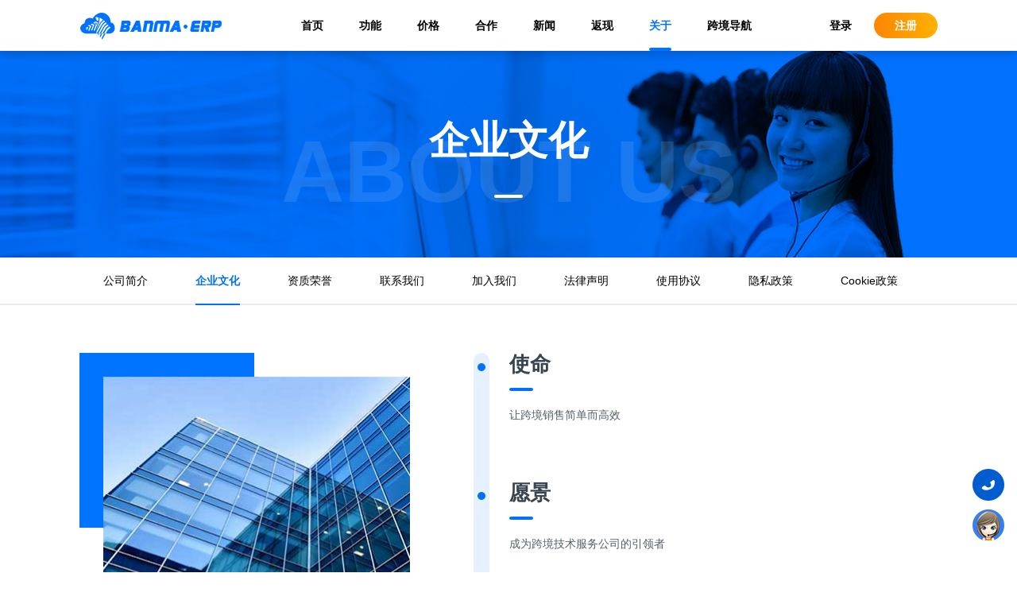

--- FILE ---
content_type: text/html; charset=utf-8
request_url: https://www.banmaerp.com/about/culture
body_size: 5356
content:
<!DOCTYPE html>
<html lang="zh-cn">
<head>
    <meta charset="utf-8" />
    <meta http-equiv="Content-Type" content="text/html; charset=utf-8" />
    <meta http-equiv="X-UA-Compatible" content="IE=Edge,chrome=1">
    <meta name="renderer" content="webkit" />
    <meta name="apple-mobile-web-app-capable" content="yes">
    <meta name="HandheldFriendly" content="true">
    <meta name="screen-orientation" content="portrait">
    <meta name="x5-orientation" content="portrait">
    <meta name="full-screen" content="yes">
    <meta name="x5-fullscreen" content="true">
    <meta name="browsermode" content="application">
    <meta name="x5-page-mode" content="app">
    <meta name="msapplication-tap-highlight" content="no">
    <meta name="format-detection" content="telephone=no">
    <meta name="apple-touch-fullscreen" content="yes">
    <meta name="Keywords" content="斑马易境，多平台跨境电商ERP，多平台跨境电商ERP，斑马ERP怎么样" />
    <meta name="description" content="斑马ERP是一款专业的免费跨境电商ERP系统软件，深度对接亚马逊Amazon，日本乐天Rakuten，Shopify，店匠Shoplazza，有赞AllValue，Shopline，WordPress跨境电商平台及独立站，致力于解决跨境电商卖家痛点，帮助跨境电商卖家更加灵活高效地处理跨境电商业务，帮助跨境卖家实现多平台多店铺高效运营。" />
    <meta http-equiv="Window-target" content="_top">
    <title>斑马ERP-企业文化</title>
    <meta property="og:title" content="斑马ERP-企业文化" />
    <meta property="og:type" content="website" />
    <meta property="og:site_name" content="斑马ERP">
    <meta property="og:locale" content="zh_CN">
    <meta property="og:url" content="https://www.banmaerp.com/about/culture" />
    <meta property="og:image" content="https://www.banmaerp.com/images/share.png" />
    <meta property="og:description" content="斑马ERP是一款专业的免费跨境电商ERP系统软件，深度对接亚马逊Amazon，日本乐天Rakuten，Shopify，店匠Shoplazza，有赞AllValue，Shopline，WordPress跨境电商平台及独立站，致力于解决跨境电商卖家痛点，帮助跨境电商卖家更加灵活高效地处理跨境电商业务，帮助跨境卖家实现多平台多店铺高效运营。" />
    <link rel="dns-prefetch" href="//erp.banmaerp.com" />
    <link rel="dns-prefetch" href="//image.banmaerp.com" />
    <link rel="dns-prefetch" href="//storage.banmaerp.com" />
    <link rel="preconnect" href="//storage.banmaerp.com" />
    <link rel="shortcut icon" href="/favicon.ico" type="image/x-icon" />
    <link rel="icon" href="/favicon.ico" sizes="any" mask />
    <link rel="stylesheet" href="/css/public.css?v=1.0.0.0.20260104213530">
    <link rel="stylesheet" href="/css/header.css?v=1.0.0.0.20260104213530" />
    <link rel="stylesheet" href="/css/footer.css?v=1.0.0.0.20260104213530" />
    
        <script>
            try {
                if (top.location.host.indexOf('.banmaerp.com') < 0) {
                    //top.location.replace('https://www.banmaerp.com');
                }
            } catch (e) {
                top.location.replace('https://www.banmaerp.com');
            }
        </script>
        <script>
            var _hmt = _hmt || [];
            (function () {
                var hm = document.createElement("script");
                hm.src = "https://hm.baidu.com/hm.js?11e03fb83d007f6132ac6d12a0f5eb78";
                var s = document.getElementsByTagName("script")[0];
                s.parentNode.insertBefore(hm, s);
            })();
        </script>
        <!-- Global site tag (gtag.js) - Google Analytics -->
        <script async src="https://www.googletagmanager.com/gtag/js?id=G-4GKTG446ZH"></script>
        <script>
            window.dataLayer = window.dataLayer || [];
            function gtag() { dataLayer.push(arguments); }
            gtag('js', new Date());
            gtag('config', 'G-4GKTG446ZH');
        </script>
        <!-- Google Tag Manager -->
        <script>
            (function (w, d, s, l, i) {
                w[l] = w[l] || []; w[l].push({
                    'gtm.start': new Date().getTime(),
                    event: 'gtm.js'
                });
                var f = d.getElementsByTagName(s)[0], j = d.createElement(s), dl = l != 'dataLayer' ? '&l=' + l : '';
                j.async = true;
                j.src = 'https://www.googletagmanager.com/gtm.js?id=' + i + dl;
                f.parentNode.insertBefore(j, f);
            })(window, document, 'script', 'dataLayer', 'GTM-THQH5CT');
        </script>
        <!-- End Google Tag Manager -->
    
    
    <link rel="stylesheet" href="/css/aboutUs.css?v=1.0.0.0.20260104213530" />
    

    <link rel="stylesheet" href="/css/fix.css?v=1.0.0.0.20260104213530" />
</head>
<body>
    <!--  header  -->
    <header class="header" id="header">
        <div class="header-container page-container ">
            <div class="header-inner flex-space-between">
                <div class="header-logo">
                    <a href="/" alt="北京斑马易境科技有限公司">
                        <img src="/image/public/logo2.png" class="header-logo-img" alt="北京斑马易境科技有限公司"/>
                    </a>
                </div>
                <ul class="header-list flex">
                    <li data-action="index"><a href="/">首页</a></li>
                    <li data-action="product"><a href="/product">功能</a></li>
                    <li data-action="price"><a href="https://erp.banmaerp.com/fee/package/membership/" target="_blank">价格</a></li>
                    <li data-action="partner"><a href="/partner">合作</a></li>
                    <li data-action="news"><a href="/news/company">新闻</a></li>
                    <li data-action="activity"><a href="/activity/yaoqing">返现</a></li>
                    <li data-action="about"><a href="/about">关于</a></li>
                    <li data-action="123"><a href="https://123.banmaerp.com" target="_blank">跨境导航</a></li>
                </ul>
                <div class="header-entrance flex-space-between">
                    <a href="https://erp.banmaerp.com/Auth/Login/" class="header-login">登录</a>
                    <a href="https://erp.banmaerp.com/Auth/Register/" class="header-register">注册</a>
                </div>
            </div>

        </div>
    </header>

    <!--  main  -->
    

<div class="aboutUs">
    <div class="aboutUs-banner  flex-col align-items">
        <div class="pressCenter-banner-bottomtext">ABOUT US</div>
        <div class="pressCenter-banner-text flex-col align-items">
            <div>企业文化</div>
            <div class="title-underline"></div>
        </div>
    </div>
    <div class="aboutUs-inner">
        <div class="aboutUs-inner-list">
            <ul class=" page-container flex " id="about-tab">
                <li><a href="/about">公司简介</a></li>
                <li><a href="/about/culture">企业文化</a></li>
                <li><a href="/about/honor">资质荣誉</a></li>
                <li><a href="/about/contact">联系我们</a></li>
                <li><a href="/about/join">加入我们</a></li>
                <li><a href="/about/legal">法律声明</a></li>
                <li><a href="/about/agreement">使用协议</a></li>
                <li><a href="/about/privacy">隐私政策</a></li>
                <li><a href="/about/cookie">Cookie政策</a></li>
            </ul>
        </div>
        <div class="tab-content">
            <div class="block">
                <div class="enterprise-culture page-container flex">
    <div class="enterprise-culture-left">
        <div class="enterprise-culture-left-top"></div>
        <div class="enterprise-culture-left-bottom"></div>
        <div class="enterprise-culture-left-image">
            <img src="/image/aboutus/culture.jpg"/>
        </div>
    </div>
    <div class="enterprise-culture-right">
        <div class="line"></div>
        <ul class="enterprise-culture-list">
            <li>
                <div class="circle"></div>
                <div class="enterprise-culture-list-inner">
                    <div class="enterprise-culture-list-title">使命</div>
                    <div class="title-underline"></div>
                    <div>让跨境销售简单而高效</div>
                </div>
            </li>
            <li>
                <div class="circle"></div>
                <div class="enterprise-culture-list-inner">
                    <div class="enterprise-culture-list-title">愿景</div>
                    <div class="title-underline"></div>
                    <div>成为跨境技术服务公司的引领者</div>
                </div>
            </li>
            <li>
                <div class="circle"></div>
                <div class="enterprise-culture-list-inner">
                    <div class="enterprise-culture-list-title">价值观</div>
                    <div class="title-underline"></div>
                    <div>
                        <div>成就客户、创新务实、诚信正直、简单高效</div>
                        <div>1、成就客户 —— 不是一味的讨好客户，要用心为客户创造真正的价值，帮助客户成功，通过成就客户来成就自己；</div>
                        <div>2、创新务实 —— 既要有天马行空的创新精神，又要能脚踏实地的落实执行；</div>
                        <div>3、诚信正直 —— 诚实守信，公正坦率；</div>
                        <div>4、简单高效 —— 人际关系简单，工作流程高效；</div>
                    </div>
                </div>
            </li>
            <li>
                <div class="circle"></div>
                <div class="enterprise-culture-list-inner">
                    <div class="enterprise-culture-list-title">经营理念</div>
                    <div class="title-underline"></div>
                    <div>以客户为中心，用心做好产品和服务</div>
                </div>
            </li>
        </ul>
    </div>
</div>

            </div>
        </div>
    </div>

</div>


    <!--  footer  -->
    <footer class="footer">
        <div class="page-container footer-inner ">
            <div class="flex-space-between flex-align-items">
                <div class="footer-contact-us" style="width: 600px;">
                    <div class="footer-title">联系我们</div>
                    <ul class="flex-col">
                        <li>时间：周一至周五 09:00-18:00</li>
                        <li>邮箱：service@banmaerp.com</li>
                        <li class="flex">
                            <div>地址：</div>
                            <div>
                                <div class="flex">
                                    北京市海淀区丰贤中路7号（北京市科学技术研究院现代制造技术产业园）
                                    <img src="/image/public/footer.png" class="locatin-icon" />
                                </div>
                                <div>深圳市福田区彩田路7018号新浩e都B座</div>
                            </div>
                        </li>
                    </ul>
                </div>
                <div class="footer-contact-us" style="width: 100px;">
                    <div class="footer-title">关于我们</div>
                    <ul class="flex-col">
                        <li><a href="/about" target="_blank">公司简介</a></li>
                        <li><a href="/about/contact" target="_blank">联系我们</a></li>
                        <li><a href="/about/join" target="_blank">加入我们</a></li>
                        <li><a href="/about/agreement" target="_blank">法律声明</a></li>
                        <li><a href="/about/privacy" target="_blank">隐私政策</a></li>
                        <li><a href="/about/cookie" target="_blank">Cookie政策</a></li>
                    </ul>
                </div>
                <div class="footer-contact-us" style="width: 100px;">
                    <div class="footer-title">服务与支持</div>
                    <ul class="flex-col">
                        <li><a href="https://erp.banmaerp.com/document/help/list" target="_blank" rel="noopener">帮助中心</a></li>
                        <li><a href="https://open.banmaerp.com/" target="_blank" rel="noopener">开放平台</a></li>
                    </ul>
                </div>
                <div class="weixin-card" style="width: 120px;">
                    <div class="footer-title">斑马微信公众号</div>
                    <div class="banma-card">
                        <img src="/image/public/weixin_banma.png" />
                    </div>
                </div>
            </div>
            <div class="copyright">
                <span> Powered by 北京斑马易境科技有限公司 © 2019 - 2026</span>
                <span class="copyright-split">|</span>
                <a target="_blank" rel="nofollow noopener noreferrer" href="https://beian.miit.gov.cn/">京ICP备19032935号-1</a>
                <span class="copyright-split">|</span>
                <a target="_blank" rel="nofollow noopener noreferrer" href="http://www.beian.gov.cn/portal/registerSystemInfo?recordcode=11010102003852"><i class="icon"></i>京公网安备 11010102003852号</a>
            </div>
            <div class="cookie" style="display:none;">
                我们使用Cookie来改善我们的网址和您的体验，继续浏览我们的网址即表示您接受我们的<a href="/about/cookie" target="_blank">《Cookie政策》</a>
            </div>
        </div>
    </footer>

    <!--  slide  -->
    <div class="slide-box">
        <ul class="slide">
            <li>
                <div class="icon scrollTop" id="scrollTop" title="返回顶部"></div>
            </li>
            <li class="phone-hover">
                <div class="icon phone-btn" title="联系我们"></div>
                <div class="phone-inner">
                    <div class="flex">
                        <div class="phone-icon email"></div>
                        <div class="inner-text">
                            <span>客服邮箱：</span>
                            <span class="copy">service@banmaerp.com</span>
                        </div>
                    </div>
                    <div class="flex">
                        <div class="phone-icon email"></div>
                        <div class="inner-text">
                            <span>商务邮箱：</span>
                            <span class="copy">bd@banmaerp.com</span>
                        </div>
                    </div>
                    <div class="flex">
                        <div class="phone-icon weixin"></div>
                        <div class="inner-text flex">
                            <span>客服微信：</span>
                            <div class="weixin-card">
                                <img src="/image/public/weinxin_service.png" />
                            </div>
                        </div>
                    </div>
                </div>
            </li>
            <li>
                <div class="icon service" title="注册咨询" @*onclick="window.qimoChat();"*@ onclick="window.open('https://erp.banmaerp.com/Auth/Login/')"></div>
            </li>
        </ul>
    </div>


    <!-- Google Tag Manager (noscript) -->
    <noscript>
        <iframe src="https://www.googletagmanager.com/ns.html?id=GTM-THQH5CT" height="0" width="0" style="display:none;visibility:hidden"></iframe>
    </noscript>
    <!-- End Google Tag Manager (noscript) -->
    <!--  scripts  -->
    <script src="/lib/jquery.min.js?v=1.0.0.0.20260104213530" type="text/javascript"></script>
    <script src="/js/public.js?v=1.0.0.0.20260104213530"></script>
    
    <script>
        $('#about-tab a[href="' + location.pathname.replace(/\/$/g, '') + '"]').parent().addClass('tab-click');
    </script>
    

    <script src="/js/qimo.js?v=1.0.0.0.20260104213530"></script>
</body>
</html>


--- FILE ---
content_type: text/css
request_url: https://www.banmaerp.com/css/footer.css?v=1.0.0.0.20260104213530
body_size: 877
content:
.footer { width: 100%; background: #122539; }
.footer .footer-inner { padding: 70px 0 60px; background: #122539; }
.footer .footer-inner .footer-contact-us { font-size: 14px; line-height: 28px; color: #979ea1; text-align: left; }
.footer .footer-inner .footer-title { font-size: 16px; color: #fff; margin-bottom: 15px; }
.footer .footer-inner .locatin-icon { height: 20px; margin-left: 4px; }
.footer .footer-inner .banma-card { width: 120px; height: 120px; border-radius: 4px; overflow: hidden; padding: 10px; background-color: #fff; }
.footer .footer-inner .copyright { width: 100%; text-align: center; margin-top: 60px; color: #979ea1; font-size: 14px; }
.footer .footer-inner .copyright .icon { width: 16px; height: 16px; display: inline-block; margin-right: 2px; vertical-align: top; background: url("/image/public/icon.png") no-repeat center center; background-size: 12px; }
.footer .footer-inner .cookie { width: 100%; text-align: center; margin-top: 20px; color: #7c7c7c; font-size: 12px; }
.footer .footer-inner a:hover { color: #0073ff; }
.slide-box { position: fixed; bottom: 40px; right: 16px; z-index: 99; width: 40px; }
.slide-box .slide li { margin-top: 10px; position: relative; cursor: pointer; }
.slide-box .slide li .icon { width: 40px; height: 40px; background: url(/image/public/slide.png) no-repeat 0 0; }
.slide-box .slide li .scrollTop { background-position: -1px -83px; }
.slide-box .slide li .scrollTop:hover { background-position: -44px -83px; }
.slide-box .slide li .phone-btn { background-position: -1px -1px; }
.slide-box .slide li .phone-btn:hover { background-position: -44px -1px; }
.slide-box .slide li .service { background-position: -1px -125px; }
.slide-box .slide li .service:hover { background-position: -44px -125px; }
.slide-box .slide li .phone-inner { cursor: default; display: none; position: absolute; bottom: -70px; right: 50px; width: 300px; padding: 20px; background: #fff; border-radius: 10px; box-shadow: 0 0 20px 0px #00000025; }
.slide-box .slide li .phone-icon { width: 24px; height: 24px; min-width: 24px; margin: -2px 5px 0 0; background: url(/image/public/slide_icon.png) no-repeat 0 0; border-radius: 50%; overflow: hidden; background-color: #005dd0; }
.slide-box .slide li .phone-icon:last-child { margin-bottom: 0; }
.slide-box .slide li .phone { background-position: 0 0; }
.slide-box .slide li .email { background-position: -24px 0px; }
.slide-box .slide li .weixin { background-position: -48px 0px; }
.slide-box .slide li .inner-text { font-size: 14px; color: #374550; margin-bottom: 10px; }
.slide-box .slide li .weixin-card { font-size: 0; }
.slide-box .slide li .weixin-card img { width: 150px; height: 150px; margin: 0 5px; padding: 5px; border: solid 1px #ccc; border-radius: 5px; }

@media screen and (max-width: 750px) {
    .footer .footer-inner { padding-left: 10px; }
}


--- FILE ---
content_type: text/css
request_url: https://www.banmaerp.com/css/aboutUs.css?v=1.0.0.0.20260104213530
body_size: 2987
content:
html,body { position: inherit; }

.tab-click { color: #0073fd !important; font-weight: bolder; border-bottom: 2px solid #0073fd; }
.aboutUs { width: 100%; margin-top: 64px; }
.aboutUs .aboutUs-banner { position: relative; width: 100%; height: 260px; justify-content: center; background: #0073ff url(/image/aboutus/1.png) no-repeat center; }
.aboutUs .aboutUs-banner .pressCenter-banner-bottomtext { position: absolute; bottom: 26px; left: 50%; transform: translate(-50%, 0); width: 100%; text-align: center; font-size: 110px; font-weight: 900; color: rgba(255, 255, 255, 0.1); }
.aboutUs .aboutUs-banner .pressCenter-banner-text { justify-content: center; color: #fff; font-weight: bolder; font-size: 50px; }
.aboutUs .aboutUs-banner .title-underline { background-color: #fff; margin-top: 30px; }
.aboutUs .aboutUs-inner { width: 100%; }
.aboutUs .aboutUs-inner .aboutUs-inner-list { height: 60px; border-bottom: 2px solid #ececed; }
.aboutUs .aboutUs-inner .aboutUs-inner-list li { line-height: 58px; color: #000; font-size: 14px; margin: 0 30px; cursor: pointer; }
.aboutUs .aboutUs-inner .aboutUs-inner-list li:last-child { margin-right: 0; }
.aboutUs .aboutUs-inner .tab-content > div { display: none; }
.aboutUs .aboutUs-inner .tab-content .block { display: block; }
.aboutUs .aboutUs-inner .tab-content .company-profile-inner { padding: 50px 0; }
.aboutUs .aboutUs-inner .tab-content .company-profile-inner-title { font-size: 26px; font-weight: bolder; color: #000; text-align: center; margin: 0; margin-bottom: 30px; }
.aboutUs .aboutUs-inner .tab-content .company-profile-content { width: 100%; }
.aboutUs .aboutUs-inner .tab-content .company-profile-content-text { padding: 45px 0; width: 490px; margin-right: 50px; font-size: 14px; line-height: 28px; color: rgba(55, 69, 80, 0.85); }
.aboutUs .aboutUs-inner .tab-content .text-bottom { margin-bottom: 24px; }
.aboutUs .aboutUs-inner .tab-content .company-profile-inner-image { position: relative; width: 528px; height: 417px; }
.aboutUs .aboutUs-inner .tab-content .company-profile-back-right { position: absolute; right: 0; top: 0; width: 220px; height: 220px; background: #0073ff; }
.aboutUs .aboutUs-inner .tab-content .company-profile-back-left { position: absolute; bottom: 0; left: 0; width: 220px; height: 60px; background: #fe8500; }
.aboutUs .aboutUs-inner .tab-content .company-profile-image { position: absolute; bottom: 0; left: 30px; width: 468px; height: 327px; }
.aboutUs .aboutUs-inner .tab-content .company-product { position: relative; width: 100%; height: 436px; }
.aboutUs .aboutUs-inner .tab-content .company-product-back { width: 100%; height: 260px; background: url(/image/aboutus/2.png) no-repeat center; background-size: cover; }
.aboutUs .aboutUs-inner .tab-content .company-product-inner { position: absolute; top: 80px; left: 50%; transform: translate(-50%, 0px); }
.aboutUs .aboutUs-inner .tab-content .company-product-title { width: 100%; text-align: center; font-size: 26px; line-height: 1; font-weight: bolder; margin: 0; margin-bottom: 50px; }
.aboutUs .aboutUs-inner .tab-content .company-product-content { position: relative; width: 100%; height: 200px; background: #0073ff; border-radius: 10px; }
.aboutUs .aboutUs-inner .tab-content .company-product-text { position: absolute; top: 0; left: 0; padding: 60px 100px; font-size: 14px; line-height: 28px; color: #fff; }
.aboutUs .aboutUs-inner .tab-content .development-history { margin-bottom: 146px; }
.aboutUs .aboutUs-inner .tab-content .development-history .development-container { position: relative; }
.aboutUs .aboutUs-inner .tab-content .development-history .development-container .development-content { position: absolute; text-align: center; }
.aboutUs .aboutUs-inner .tab-content .development-history .development-container .development-content .development-top { margin-top: 20px; }
.aboutUs .aboutUs-inner .tab-content .development-history .development-container .development-content .development-bottom { margin-bottom: 20px; }
.aboutUs .aboutUs-inner .tab-content .development-history .development-container .development-content .development-title { font-size: 16px; }
.aboutUs .aboutUs-inner .tab-content .development-history .development-container .development-content .development-text { font-weight: normal; font-size: 14px; color: #6c747a; line-height: 25px; }
.aboutUs .aboutUs-inner .tab-content .development-history .development-container .development-2019-01 { bottom: 40px; left: 10px; }
.aboutUs .aboutUs-inner .tab-content .development-history .development-container .development-2019-08 { top: 55px; left: 125px; }
.aboutUs .aboutUs-inner .tab-content .development-history .development-container .development-2019-11 { bottom: 105px; left: 225px; }
.aboutUs .aboutUs-inner .tab-content .development-history .development-container .development-2020-04 { top: 10px; left: 430px; }
.aboutUs .aboutUs-inner .tab-content .development-history .development-container .development-2020-07 { top: 145px; right: 330px; }
/*.aboutUs .aboutUs-inner .tab-content .development-history .development-container .development-2021-01 { top: 0; right: 165px; }*/
.aboutUs .aboutUs-inner .tab-content .development-history .development-container .development-2021-06 { top: 0; right: 165px; }
.aboutUs .aboutUs-inner .tab-content .development-history .development-container .development-2021-12 { top: 175px; right: 10px; }
.aboutUs .aboutUs-inner .tab-content .development-history-title { width: 100%; text-align: center; font-size: 26px; line-height: 1; font-weight: bolder; margin: 0; margin-bottom: 70px; }
.aboutUs .aboutUs-inner .tab-content .development-history-single{ margin-top:50px;}
.aboutUs .aboutUs-inner .tab-content .enterprise-culture { padding: 60px 0 90px; }
.aboutUs .aboutUs-inner .tab-content .enterprise-culture-left { position: relative; width: 446px; height: 530px; margin-right: 50px; }
.aboutUs .aboutUs-inner .tab-content .enterprise-culture-left-top { position: absolute; top: 0; left: 0; width: 220px; height: 220px; background-color: #0073ff; }
.aboutUs .aboutUs-inner .tab-content .enterprise-culture-left-bottom { position: absolute; bottom: 0; right: 0; width: 220px; height: 60px; background-color: #fe8500; }
.aboutUs .aboutUs-inner .tab-content .enterprise-culture-left-image { position: absolute; top: 30px; left: 30px; width: 386px; height: 500px; }
.aboutUs .aboutUs-inner .tab-content .enterprise-culture-right { position: relative; width: 584px; }
.aboutUs .aboutUs-inner .tab-content .line { width: 20px; background-color: #e5f1fe; position: absolute; left: 0px; z-index: 10; border-radius: 10px; }
.aboutUs .aboutUs-inner .tab-content .enterprise-culture-list { width: 100%; position: relative; z-index: 99; padding-left: 5px; }
.aboutUs .aboutUs-inner .tab-content .enterprise-culture-list li { display: flex; align-items: baseline; width: 100%; text-align: left; margin-bottom: 70px; }
.aboutUs .aboutUs-inner .tab-content .circle { display: inline-block; width: 10px; height: 10px; background-color: #0072ff; border-radius: 50%; margin-right: 30px; position: relative; }
.aboutUs .aboutUs-inner .tab-content .enterprise-culture-list-inner { width: 94%; color: rgba(55, 69, 80, 0.85); font-size: 14px; line-height: 28px; }
.aboutUs .aboutUs-inner .tab-content .enterprise-culture-list-title { font-size: 26px; font-weight: bolder; color: #374550; }
.aboutUs .aboutUs-inner .tab-content .title-underline { width: 30px; margin: 16px 0; }
.aboutUs .aboutUs-inner .tab-content .certificate { padding: 50px 0 70px; }
.aboutUs .aboutUs-inner .tab-content .certificate-list { width: 100%; }
.aboutUs .aboutUs-inner .tab-content .certificate-list li { width: 255px; font-size: 14px; line-height: 1; margin-right: 20px; color: rgba(55, 69, 80, 0.85); cursor: pointer; }
.aboutUs .aboutUs-inner .tab-content .certificate-list li:nth-child(4n) { margin-right: 0; }
.aboutUs .aboutUs-inner .tab-content .certificate-list-image { position: relative; width: 100%; height: 175px; border: 2px solid #efeff0; border-radius: 4px; overflow: hidden; }
.aboutUs .aboutUs-inner .tab-content .certificate-list-image:hover .shade { display: block; }
.aboutUs .aboutUs-inner .tab-content .shade { display: none; position: absolute; top: 0; left: 0; width: 100%; height: 100%; background: rgba(55, 69, 80, 0.8); }
.aboutUs .aboutUs-inner .tab-content .certificate-list-text { text-align: center; margin: 20px 0; line-height: 20px; min-width: 40px; }
.aboutUs .aboutUs-inner .tab-content .search { width: 25px; height: 25px; position: absolute; top: 50%; left: 50%; transform: translate(-50%, -50%); }
.aboutUs .aboutUs-inner .tab-content .contact-us { padding: 50px 0 70px; }
.aboutUs .aboutUs-inner .tab-content .contact-us-list { width: 100%; border: 2px solid #f1f4f6; border-radius: 4px; margin-top: 50px; }
.aboutUs .aboutUs-inner .tab-content .contact-us-list li { width: 216px; font-size: 14px; color: rgba(55, 69, 80, 0.85); padding: 30px 30px 36px 30px; border-right: 2px solid #f1f4f6; white-space: normal; word-break: break-all; }
.aboutUs .aboutUs-inner .tab-content .contact-us-list li:last-child { border-right: 0; }
.aboutUs .aboutUs-inner .tab-content .contact-us-list li .title-underline { width: 24px; margin: 20px 0; }
.aboutUs .aboutUs-inner .tab-content .contact-us-list li .full { width: 100%; }
.aboutUs .aboutUs-inner .tab-content .contact-us-list-icon { width: 54px; height: 54px; margin-bottom: 20px; background: url(/image/aboutus/connect_us.png) no-repeat center; }
.aboutUs .aboutUs-inner .tab-content .weixin { background-position: -109px -1px; }
.aboutUs .aboutUs-inner .tab-content .phone { background-position: -1px -1px; }
.aboutUs .aboutUs-inner .tab-content .email { background-position: -57px -1px; }
.aboutUs .aboutUs-inner .tab-content .location { background-position: -166px -1px; }
.aboutUs .aboutUs-inner .tab-content .time { background-position: -220px -1px; }
.aboutUs .aboutUs-inner .tab-content .contact-us-list-title { font-size: 24px; font-weight: bolder; color: #374550; }
.aboutUs .aboutUs-inner .tab-content .contact-us-list-card {  font-size:0; }
.aboutUs .aboutUs-inner .tab-content .contact-us-list-card img { width: 150px; height: 150px; margin-bottom: 5px; padding: 5px; border: solid 1px #ccc; border-radius: 5px; }
.aboutUs .aboutUs-inner .tab-content .contact-us-list-card img:last-child { margin-bottom: 0; }
.aboutUs .aboutUs-inner .tab-content .join-us { padding: 50px 0 70px; }
.aboutUs .aboutUs-inner .tab-content .join-us-top { position: relative; width: 100%; margin-bottom: 50px; }
.aboutUs .aboutUs-inner .tab-content .join-us-top-back { width: 100%; height: 248px; margin-top: 40px; background: #0073ff; border-radius: 10px; }
.aboutUs .aboutUs-inner .tab-content .join-us-top-inner { position: absolute; bottom: 30px; width: 100%; height: 100%; }
.aboutUs .aboutUs-inner .tab-content .join-ue-top-image { position: absolute; top: 0; left: 40px; width: 207px; height: 299px; }
.aboutUs .aboutUs-inner .tab-content .join-us-top-text { position: absolute; left: 287px; bottom: 0; font-size: 14px; color: #fff; line-height: 38px; text-align: left; }
.aboutUs .aboutUs-inner .tab-content .join-us-top-title { width: 100%; font-size: 26px; line-height: 1; margin-bottom: 34px; font-weight: bolder; }
.aboutUs .aboutUs-inner .tab-content .join-us-content { width: 100%; }
.aboutUs .aboutUs-inner .tab-content .join-us-content li { position: relative; width: 100%; padding-left: 40px; margin-bottom: 50px; }
.aboutUs .aboutUs-inner .tab-content .join-us-content li:last-child { margin-bottom: 0; }
.aboutUs .aboutUs-inner .tab-content .position { position: absolute; top: 30px; left: 0; padding: 0 40px; line-height: 66px; font-size: 26px; font-weight: bolder; background-color: #fe8500; border-radius: 10px; color: #fff; }
.aboutUs .aboutUs-inner .tab-content .join-us-content-inner { width: 100%; border: 2px solid #f3f3f6; border-radius: 10px; padding: 136px 40px 0; text-align: left; }
.aboutUs .aboutUs-inner .tab-content .join-us-content-title { font-size: 16px; font-weight: bolder; color: #374550; }
.aboutUs .aboutUs-inner .tab-content .join-us-content-text { font-size: 14px; line-height: 28px; color: rgba(55, 69, 80, 0.85); margin-bottom: 40px; }
.aboutUs .aboutUs-inner .tab-content .privacy-policy { padding: 50px 0 70px; text-align: left; }
.aboutUs .aboutUs-inner .tab-content .privacy-policy-top { width: 100%; font-size: 14px; line-height: 28px; color: rgba(55, 69, 80, 0.85); }
.aboutUs .aboutUs-inner .tab-content .privacy-policy-content { position: relative; width: 100%; }
.aboutUs .aboutUs-inner .tab-content .privacy-policy-line { width: 20px; background-color: #e5f1fe; position: absolute; left: 0px; bottom: 0; top: 0; z-index: 10; border-radius: 10px; }
.aboutUs .aboutUs-inner .tab-content .privacy-policy-list { width: 100%; position: relative; z-index: 99; padding-left: 5px; margin-top: 50px; }
.aboutUs .aboutUs-inner .tab-content .privacy-policy-list li { display: flex; align-items: baseline; width: 100%; text-align: left; margin-bottom: 40px; }
.aboutUs .aboutUs-inner .tab-content .note { width: 100%; text-align: center; font-size: 14px; margin-top: 70px; line-height: 28px; color: rgba(55, 69, 80, 0.5); }
.certificate-preview { display: none; position: fixed; top: 0; left: 0; right: 0; bottom: 0; width: 100%; height: 100%; background: rgba(55, 69, 80, 0.5); }
.certificate-preview .certificate-preview-inner { position: absolute; top: 50%; left: 50%; transform: translate(-50%, -50%); background-color: #fff; width: 582px; height: 502px; border-radius: 5px; padding: 0 0px 30px; overflow: hidden; }
.certificate-preview .certificate-preview-title { width: 100%; height: 70px; line-height: 70px; font-size: 14px; padding: 0 30px; color: rgba(55, 69, 80, 0.85); }
.certificate-preview .close { width: 16px; height: 16px; margin: 0; cursor: pointer; }
.certificate-preview .certificate-preview-image { border: 2px solid #efeff0; border-radius: 4px; overflow: hidden; overflow: auto; height: 345px; }
.certificate-preview .swiper-slide { padding: 0 30px; }
.certificate-preview .swiper-button-next,
.certificate-preview .swiper-button-prev { position: absolute; top: unset; width: 40px; height: 40px; bottom: 30px; margin-top: 0; border-radius: 5px; border: 2px solid #dfe2e4; cursor: pointer; }
.certificate-preview .swiper-button-next,
.certificate-preview .swiper-container-rtl .swiper-button-prev { right: 30px; }
.certificate-preview .swiper-button-next:after,
.certificate-preview .swiper-button-prev:after { font-size: 14px; color: #919ca1; }
.certificate-preview .swiper-button-prev,
.certificate-preview .swiper-container-rtl .swiper-button-next { left: auto; right: 80px; }

@media screen and (max-width: 750px) {
    .aboutUs { min-width: 1080px; }
}
